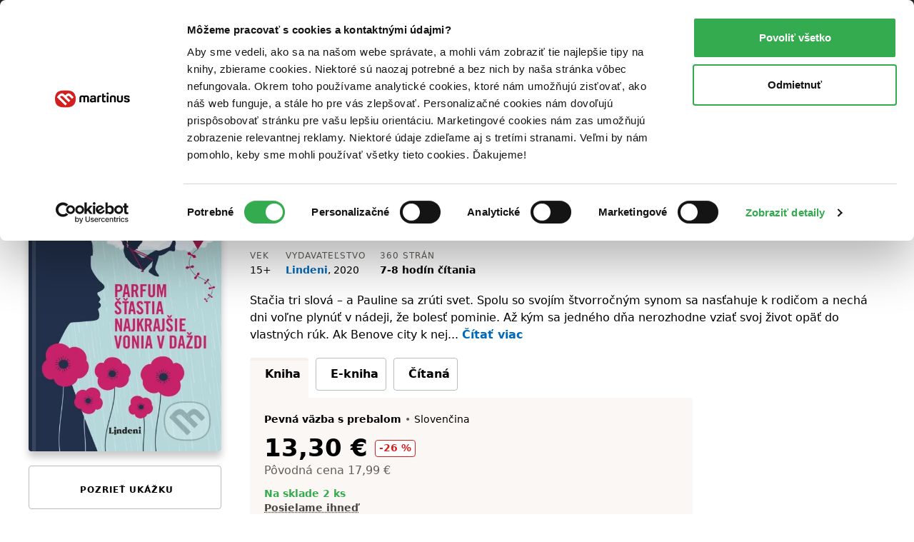

--- FILE ---
content_type: application/javascript
request_url: https://helpdesk.martinus.sk/scripts/track_visit.php?t=Y&C=Track&B=sa21t35jdemp806b5zlmdnhamtl53v1s&S=oyknk4yhsrjgoq6r0a7juphzvha41tql&pt=Parfum%20%C5%A1%C5%A5astia%20najkraj%C5%A1ie%20vonia%20v%20da%C5%BEdi%20-%20Virginie%20Grimaldi%20%20%20Knihy%20z%20Martinusu&url=__S__www.martinus.sk%2F734127-parfum-stastia-najkrajsie-vonia-v-dazdi%2Fkniha%3Fz%3DKQLH0N%26utm_source%3Dz%253DKQLH0N%26utm_medium%3Durl%26utm_campaign%3Dpartner&ref=&sr=1280x720&ud=%7B%7D&vn=Y&ci=&jstk=Y
body_size: 49
content:
function chatTrackingStartChat(conversationId) {
    window.dataLayer = window.dataLayer || [];
window.dataLayer.push({
  event: 'gtm.chat_initiated'
});
}
function chatTrackingCustomerMessage(customerId, conversationId, chatId) {
    window.dataLayer = window.dataLayer || [];
window.dataLayer.push({
  event: 'gtm.chat_message_sent'
});
}
LiveAgent.instance.initTracker(new LiveAgent.TrackPushStream('5.60.2.20260123071332', '90f8c07943_vb_', 'u224200_9aa2', 'https://1.ec1.vbus.apps.ladesk.com/5_60_2_20260123071332/','https://2.ec1.vbus.apps.ladesk.com/5_60_2_20260123071332/','https://3.ec1.vbus.apps.ladesk.com/5_60_2_20260123071332/','https://4.ec1.vbus.apps.ladesk.com/5_60_2_20260123071332/','https://5.ec1.vbus.apps.ladesk.com/5_60_2_20260123071332/','https://6.ec1.vbus.apps.ladesk.com/5_60_2_20260123071332/'));
LiveAgent.setCookieOnTopDomain(LiveAgent.instance.getVisitorIdCookieName_(), LiveAgent.instance.browserId, 30);
